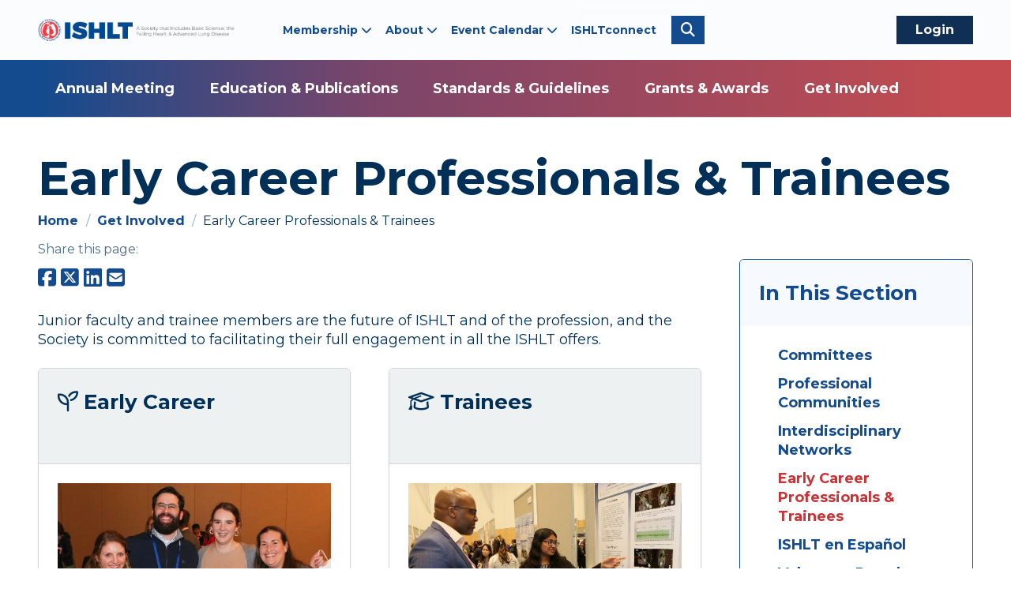

--- FILE ---
content_type: text/html; charset=utf-8
request_url: https://www.ishlt.org/get-involved/early-career?Keywords=&SortOrder=DESC&TypeFacet=&Categories=4b019b3b-7a7b-4e1f-a5b0-96841ffa39f8&Categories=3a397a20-9409-4841-a6db-e0b0aa9d895f&Categories=110cac41-0ce2-4c26-a74f-169123442ab3&Categories=01770446-5a03-4b1f-b295-ccab5b4c00ea
body_size: 9163
content:
 <!DOCTYPE html> <html class="no-js" lang="en"><head> <title>
	Early Career Professionals &amp; Trainees | ISHLT
</title> <meta charset="utf-8"> <meta name="viewport" content="width=device-width, initial-scale=1"> <meta http-equiv="X-UA-Compatible" content="IE=edge;chrome=1"> <link href="/faviconishlt.ico" type="image/x-icon" rel="shortcut icon"/> <link href="/faviconishlt.ico" type="image/x-icon" rel="icon"/> <link rel="preconnect" href="https://fonts.gstatic.com" crossorigin=""> <link href="https://fonts.googleapis.com/css2?family=Montserrat:ital,wght@0,300;0,400;0,500;0,600;0,700;1,300;1,400;1,500;1,600;1,700&display=swap" rel="stylesheet"> <link href="/Stylesheets/public/c48e9159-4b83-41a2-95c2-7b97e7129001?version=474" rel="stylesheet" type="text/css" /> <!-- Google Tag Manager --> <script>(function(w,d,s,l,i){w[l]=w[l]||[];w[l].push({'gtm.start':
new Date().getTime(),event:'gtm.js'});var f=d.getElementsByTagName(s)[0],
j=d.createElement(s),dl=l!='dataLayer'?'&l='+l:'';j.async=true;j.src=
'https://www.googletagmanager.com/gtm.js?id='+i+dl;f.parentNode.insertBefore(j,f);
})(window,document,'script','dataLayer','GTM-NH8VQF9');</script> <!-- End Google Tag Manager --> <meta property="og:title" content="Early Career Professionals &amp; Trainees" /><meta property="og:description" content="ISHLT resources for junior faculty, trainees, medical students, and other early career professionals in transplantation and heart and lung failure." /><meta property="og:image" content="https://www.ishlt.org/images/default-source/default-album/ishlt_ectc_socialimage.jpg?sfvrsn=85ad518a_1" /><meta property="og:url" content="https://www.ishlt.org/get-involved/early-career" /><meta property="og:type" content="website" /><meta property="og:site_name" content="Default" /><script type="text/javascript" src="https://kit.fontawesome.com/c28758efb2.js"></script><script type="text/javascript">
 function doSearch(event) { 
    var keyword = document.getElementById("header-search__input").value; 

    if (keyword.length > 0) { 

      if (event && event.preventDefault) { 

        event.preventDefault(); 

      } else { 
        event.returnValue = false; 
      } 
      window.location = "/search-results?keywords=" + keyword; 
    } 
  } 
</script><meta name="Generator" content="Sitefinity 15.0.8232.0 DX" /><link rel="canonical" href="https://www.ishlt.org/get-involved/early-career" /><meta name="description" content="ISHLT resources for junior faculty, trainees, medical students, and other early career professionals in transplantation and heart and lung failure." /></head> <body> <!-- Google Tag Manager (noscript) --> <noscript><iframe src=https://www.googletagmanager.com/ns.html?id=GTM-NH8VQF9
height="0" width="0" style="display:none;visibility:hidden"></iframe></noscript> <!-- End Google Tag Manager (noscript) --> <script src="/ScriptResource.axd?d=agwj-qG4Oi7k9hkvkRq2Gf8vZxs_rya8OLUs6RKojcHhSf_vWMoum0wRlZR-qBevdNQRnu_ujFEi41AlLSqDpNZJMnqIDDnVjXyM3FIUdLXXleSaVuEQeotfKOHVAuOkpx3MzerM-Sr1tz_8KliHQ1-KGBrUzcc3wVoywB6YXNp1MVAltL_FkbmXeyo71FxJ0&amp;t=bb54665" type="text/javascript"></script><script src="/ScriptResource.axd?d=ePnjFy9PuY6CB3GWMX-b_5peZ9qyCvWVY-2stCezenG8WsU7c_JFYkWXNsu0uy-TfMf1EnFmuKpTywDTmbj_93ZMx8blrqQav5FMmfGu4-eYTVZgV1ZPukjqjTkUFAzbagxa6ai7RfRQfK2BxciCKXYotdowooUi8DG0wTOCbozTIOfMbDKL6x4bBruGJcFa0&amp;t=bb54665" type="text/javascript"></script> <header class="page-header" role="banner"> <div class="page-bounds"> <div class="header-logo">

<div >
    <div class="sfContentBlock sf-Long-text" ><a href="/home"><img src="/images/default-source/siteimages/logo.png?sfvrsn=4cc7a16f_2" alt="International Society for Heart &amp; Lung Transplantation logo" class="main-logo"></a></div>
</div>

</div> <div class="header-logo mobile-logo">

<div >
    <div class="sfContentBlock sf-Long-text" ><a href="/home"><img src="/images/default-source/siteimages/mobile-logo.png?sfvrsn=79016903_2" alt="International Society for Heart &amp; Lung Transplantation logo"></a></div>
</div></div> <button class="page-header__toggle">
    Menu
    <span class="toggle-indicator"> <span class="toggle-indicator__piece toggle-indicator__piece--1"></span> <span class="toggle-indicator__piece toggle-indicator__piece--2"></span> <span class="toggle-indicator__piece toggle-indicator__piece--3"></span> </span> </button> <div class="page-header__content"> <div class="header-utility">

<ul class="main-utility header-utility__list">
    <li class="header-utility__item">
        <a class="header-utility__link" href="/membership" target="_self">Membership</a>
            <ul class="header-utility__list-2">
                        <li class="header-utility__item-2">
            <a class="header-utility__link-2" href="/membership/join-or-renew" target="_self">Join or Renew</a>
        </li>
        <li class="header-utility__item-2">
            <a class="header-utility__link-2" href="/membership/my-member-profile" target="_blank">My Member Profile</a>
        </li>
        <li class="header-utility__item-2">
            <a class="header-utility__link-2" href="/membership/trainee-dues" target="_self">Trainee Dues</a>
        </li>
        <li class="header-utility__item-2">
            <a class="header-utility__link-2" href="/membership/membership-categories" target="_self">Membership Categories</a>
        </li>
        <li class="header-utility__item-2">
            <a class="header-utility__link-2" href="/membership/ishlt-fellow-program" target="_self">ISHLT Fellow Program</a>
        </li>
        <li class="header-utility__item-2">
            <a class="header-utility__link-2" href="/membership/member-directory" target="_blank">Member Directory</a>
        </li>
        <li class="header-utility__item-2">
            <a class="header-utility__link-2" href="/membership/member-needs-assessment" target="_self">Member Needs Assessment</a>
        </li>

            </ul>
    </li>
    <li class="header-utility__item">
        <a class="header-utility__link" href="/about" target="_self">About</a>
            <ul class="header-utility__list-2">
                        <li class="header-utility__item-2">
            <a class="header-utility__link-2" href="/about/about-ishlt" target="_self">About ISHLT</a>
        </li>
        <li class="header-utility__item-2">
            <a class="header-utility__link-2" href="/about/leadership" target="_self">Leadership</a>
        </li>
        <li class="header-utility__item-2">
            <a class="header-utility__link-2" href="/about/ishlt-staff" target="_self">ISHLT Staff</a>
        </li>
        <li class="header-utility__item-2">
            <a class="header-utility__link-2" href="/about/ishlt-foundation" target="_self">ISHLT Foundation</a>
        </li>
        <li class="header-utility__item-2">
            <a class="header-utility__link-2" href="/about/news" target="_self">News</a>
        </li>
        <li class="header-utility__item-2">
            <a class="header-utility__link-2" href="/about/ishlt-store" target="_blank">ISHLT Store</a>
        </li>
        <li class="header-utility__item-2">
            <a class="header-utility__link-2" href="/about/industry-opportunities" target="_self">Industry Opportunities</a>
        </li>
        <li class="header-utility__item-2">
            <a class="header-utility__link-2" href="/about/strategic-plan" target="_blank">Strategic Plan</a>
        </li>
        <li class="header-utility__item-2">
            <a class="header-utility__link-2" href="/about/covid-19-information" target="_self">COVID-19: Information</a>
        </li>
        <li class="header-utility__item-2">
            <a class="header-utility__link-2" href="/about/patient-resources" target="_self">Patient Resources</a>
        </li>
        <li class="header-utility__item-2">
            <a class="header-utility__link-2" href="/about/history-and-archives" target="_self">History &amp; Archives</a>
        </li>

            </ul>
    </li>
    <li class="header-utility__item">
        <a class="header-utility__link" href="/event-calendar" target="_self">Event Calendar</a>
            <ul class="header-utility__list-2">
                        <li class="header-utility__item-2">
            <a class="header-utility__link-2" href="/event-calendar/past-events" target="_self">Past Events</a>
        </li>
        <li class="header-utility__item-2">
            <a class="header-utility__link-2" href="/event-calendar/register-for-events" target="_blank">Register for Events</a>
        </li>

            </ul>
    </li>
    <li class="header-utility__item">
        <a class="header-utility__link" href="/ishltconnect" target="_self">ISHLTconnect</a>
    </li>
</ul>




</div> <div class="header-search">


<form class="header-search__form" action="/search-results" role="search">  

<label class="header-search__label main-search" for="header-search__input"> 

  <span class="fa fa-search"></span> 

   <span class="screenreaders-only">Search</span> 

</label> 

<input type="text" id="header-search__input" class="header-search__input main-search" name="Keywords" placeholder="Search" onkeydown="if (event.keyCode == 13) doSearch(event);" />   

<button type="submit" class="header-search__submit" onclick="doSearch(event);"> 

  <span class="fa fa-search"></span> 

  <span class="screenreaders-only">Submit</span> 

</button> 

</form> </div> <div class="header-user">



    <div class="media" data-sf-role="sf-logged-in-view" style="display: none">
        <div class="media-body member-login">
            <div class="header-user__actions">
                <span class="header-user__welcome">Welcome, <a href="https://www.ishlt.org/account/profile" data-sf-role="sf-logged-in-name"></a>!</span>
                <a class="header-user__action button--login" href="/get-involved/early-career/SignOut/">Logout</a>
            </div>
        </div>
    </div>

    <div data-sf-role="sf-logged-out-view" style="display: none">

    <div class="media-body member-login">

            <div class="header-user__actions">

                 <button type="button" class="header-user__action button--login" data-sf-role="login-status-button">Login</button>
    
             </div>
        </div>
    </div>


<input type="hidden" data-sf-role="sf-status-json-endpoint-url" value="/rest-api/rd-login-status/FullName"/>
<input type="hidden" data-sf-role="sf-logout-redirect-url" value="https://www.ishlt.org/account/logout"/>
<input type="hidden" data-sf-role="sf-login-redirect-url" value="https://www.ishlt.org/account/login?redirect_uri=%2fget-involved%2fearly-career" />
<input type="hidden" data-sf-role="sf-is-design-mode-value" value="False" />
<input type="hidden" data-sf-role="sf-allow-windows-sts-login" value="False" />

</div> <nav class="header-nav" role="navigation">



<ul class="header-nav__main-list">
    <li class=" header-nav__main-item ">
        <a class="header-nav__main-link" href="/annual-meeting" target="_self">
                Annual Meeting
        </a>
            <ul class="header-nav__list-2">
                        <li class=" header-nav__item-2 ">
            <a class="header-nav__link-2" href="/annual-meeting/registration" target="_self">
                    Registration
            </a>
        </li>
        <li class=" header-nav__item-2 ">
            <a class="header-nav__link-2" href="/annual-meeting/science-collaboration" target="_self">
                    Science &amp; Collaboration
            </a>
                <ul>
                            <li class=" header-nav__item-2 ">
            <a class="header-nav__link-2" href="/annual-meeting/science-collaboration/program" target="_self">
                    Scientific Program
            </a>
        </li>
        <li class=" header-nav__item-2 ">
            <a class="header-nav__link-2" href="/annual-meeting/science-collaboration/meetings-networking-events" target="_self">
                    Meetings &amp; Networking Events
            </a>
        </li>
        <li class=" header-nav__item-2 ">
            <a class="header-nav__link-2" href="/annual-meeting/science-collaboration/annual-meeting-program-planning-committee" target="_self">
                    Annual Meeting Program Planning Committee
            </a>
        </li>

                </ul>
        </li>
        <li class=" header-nav__item-2 ">
            <a class="header-nav__link-2" href="/annual-meeting/travel-to-toronto" target="_self">
                    Travel to Toronto
            </a>
                <ul>
                            <li class=" header-nav__item-2 ">
            <a class="header-nav__link-2" href="/annual-meeting/travel-to-toronto/travel-transportation" target="_self">
                    Travel &amp; Transportation
            </a>
        </li>
        <li class=" header-nav__item-2 ">
            <a class="header-nav__link-2" href="/annual-meeting/travel-to-toronto/hotels" target="_self">
                    Hotels
            </a>
        </li>

                </ul>
        </li>
        <li class=" header-nav__item-2 ">
            <a class="header-nav__link-2" href="/annual-meeting/preconference-workshops" target="_self">
                    Preconference Workshops
            </a>
        </li>
        <li class=" header-nav__item-2 ">
            <a class="header-nav__link-2" href="/annual-meeting/industry" target="_self">
                    Industry
            </a>
                <ul>
                            <li class=" header-nav__item-2 ">
            <a class="header-nav__link-2" href="/annual-meeting/industry/exhibits" target="_self">
                    Exhibits
            </a>
        </li>
        <li class=" header-nav__item-2 ">
            <a class="header-nav__link-2" href="/annual-meeting/industry/support" target="_self">
                    Annual Meeting Support
            </a>
        </li>
        <li class=" header-nav__item-2 ">
            <a class="header-nav__link-2" href="/annual-meeting/industry/exhibit-hall" target="_self">
                    2026 Exhibit Hall
            </a>
        </li>
        <li class=" header-nav__item-2 ">
            <a class="header-nav__link-2" href="/annual-meeting/industry/industry-symposia" target="_self">
                    Industry Symposia
            </a>
        </li>
        <li class=" header-nav__item-2 ">
            <a class="header-nav__link-2" href="/annual-meeting/industry/corporate-events" target="_self">
                    Corporate Events
            </a>
        </li>

                </ul>
        </li>
        <li class=" header-nav__item-2 ">
            <a class="header-nav__link-2" href="/annual-meeting/other-annual-meetings" target="_self">
                    Other Annual Meetings
            </a>
                <ul>
                            <li class=" header-nav__item-2 ">
            <a class="header-nav__link-2" href="/annual-meeting/other-annual-meetings/ishlt2027" target="_self">
                    ISHLT2027
            </a>
        </li>
        <li class=" header-nav__item-2 ">
            <a class="header-nav__link-2" href="/annual-meeting/other-annual-meetings/future-dates" target="_self">
                    Future Dates
            </a>
        </li>
        <li class=" header-nav__item-2 ">
            <a class="header-nav__link-2" href="/annual-meeting/other-annual-meetings/past-annual-meetings" target="_self">
                    Past Annual Meetings
            </a>
        </li>

                </ul>
        </li>

            </ul>
    </li>
    <li class=" header-nav__main-item ">
        <a class="header-nav__main-link" href="/education-and-publications" target="_self">
                Education &amp; Publications
        </a>
            <ul class="header-nav__list-2">
                        <li class=" header-nav__item-2 ">
            <a class="header-nav__link-2" href="/education-and-publications/online-learning" target="_self">
                    Online Learning
            </a>
                <ul>
                            <li class=" header-nav__item-2 ">
            <a class="header-nav__link-2" href="/education-and-publications/online-learning/upcoming-webinars" target="_self">
                    Upcoming Webinars
            </a>
        </li>
        <li class=" header-nav__item-2 ">
            <a class="header-nav__link-2" href="/education-and-publications/online-learning/webinar-recordings" target="_self">
                    Webinar Recordings
            </a>
        </li>
        <li class=" header-nav__item-2 ">
            <a class="header-nav__link-2" href="/education-and-publications/online-learning/past-industry-webinars" target="_self">
                    Past Industry Webinars
            </a>
        </li>
        <li class=" header-nav__item-2 ">
            <a class="header-nav__link-2" href="/education-and-publications/online-learning/ishltv-presenter-and-submission-tools" target="_self">
                    ISHLTv Presenter and Submission Tools
            </a>
        </li>

                </ul>
        </li>
        <li class=" header-nav__item-2 ">
            <a class="header-nav__link-2" href="/education-and-publications/in-person-education" target="_self">
                    In-Person Education
            </a>
                <ul>
                            <li class=" header-nav__item-2 ">
            <a class="header-nav__link-2" href="/education-and-publications/in-person-education/ishlt-academies" target="_self">
                    ISHLT Academies
            </a>
        </li>

                </ul>
        </li>
        <li class=" header-nav__item-2 ">
            <a class="header-nav__link-2" href="/education-and-publications/collaborative-educational-activities" target="_self">
                    Collaborative Educational Activities
            </a>
                <ul>
                            <li class=" header-nav__item-2 ">
            <a class="header-nav__link-2" href="/education-and-publications/collaborative-educational-activities/endorsement-of-meetings" target="_self">
                    Endorsement of Other Organizations&#39; Meetings
            </a>
        </li>

                </ul>
        </li>
        <li class=" header-nav__item-2 ">
            <a class="header-nav__link-2" href="/education-and-publications/journals" target="_self">
                    Journals
            </a>
                <ul>
                            <li class=" header-nav__item-2 ">
            <a class="header-nav__link-2" href="/education-and-publications/journals/journal-of-heart-and-lung-transplantation" target="_self">
                    Journal of Heart and Lung Transplantation
            </a>
        </li>
        <li class=" header-nav__item-2 ">
            <a class="header-nav__link-2" href="/education-and-publications/journals/jhlt-open" target="_self">
                    JHLT Open
            </a>
        </li>

                </ul>
        </li>
        <li class=" header-nav__item-2 ">
            <a class="header-nav__link-2" href="/education-and-publications/standards-guidelines" target="_self">
                    Standards &amp; Guidelines
            </a>
                <ul>
                            <li class=" header-nav__item-2 ">
            <a class="header-nav__link-2" href="/education-and-publications/standards-guidelines/get-involved" target="_self">
                    Get Involved
            </a>
        </li>

                </ul>
        </li>
        <li class=" header-nav__item-2 ">
            <a class="header-nav__link-2" href="/registries" target="_self">
                    Registries
            </a>
                <ul>
                            <li class=" header-nav__item-2 ">
            <a class="header-nav__link-2" href="/registries/international-registry-for-mechanically-assisted-circulatory-support-(imacs)" target="_self">
                    International Registry for Mechanically Assisted Circulatory Support (IMACS)
            </a>
        </li>
        <li class=" header-nav__item-2 ">
            <a class="header-nav__link-2" href="/registries/international-thoracic-organ-transplant-(ttx)-registry" target="_self">
                    International Thoracic Organ Transplant (TTX) Registry
            </a>
        </li>

                </ul>
        </li>
        <li class=" header-nav__item-2 ">
            <a class="header-nav__link-2" href="/education-and-publications/podcasts" target="_self">
                    Podcasts
            </a>
        </li>
        <li class=" header-nav__item-2 ">
            <a class="header-nav__link-2" href="/education-and-publications/journal-watch" target="_self">
                    Journal Watch
            </a>
        </li>
        <li class=" header-nav__item-2 ">
            <a class="header-nav__link-2" href="/education-and-publications/monographs" target="_self">
                    Monographs
            </a>
        </li>
        <li class=" header-nav__item-2 ">
            <a class="header-nav__link-2" href="/education-and-publications/optn-comment-library" target="_self">
                    OPTN Comment Library
            </a>
        </li>

            </ul>
    </li>
    <li class=" header-nav__main-item ">
        <a class="header-nav__main-link" href="/home/standards-guidelines" target="_self">
                Standards &amp; Guidelines
        </a>
            <ul class="header-nav__list-2">
                        <li class=" header-nav__item-2 ">
            <a class="header-nav__link-2" href="/home/standards-guidelines/by-topic" target="_self">
                    View Standards and Guidelines
            </a>
        </li>

            </ul>
    </li>
    <li class=" header-nav__main-item ">
        <a class="header-nav__main-link" href="/grants-and-awards" target="_self">
                Grants &amp; Awards
        </a>
            <ul class="header-nav__list-2">
                        <li class=" header-nav__item-2 ">
            <a class="header-nav__link-2" href="/grants-and-awards/research-grants" target="_self">
                    Research Grants
            </a>
        </li>
        <li class=" header-nav__item-2 ">
            <a class="header-nav__link-2" href="/grants-and-awards/mentorship-awards" target="_self">
                    Mentorship Awards
            </a>
        </li>
        <li class=" header-nav__item-2 ">
            <a class="header-nav__link-2" href="/grants-and-awards/achievement-awards" target="_self">
                    Achievement Awards
            </a>
        </li>
        <li class=" header-nav__item-2 ">
            <a class="header-nav__link-2" href="/grants-and-awards/scientific-abstract-awards" target="_self">
                    Scientific Abstract Awards
            </a>
        </li>
        <li class=" header-nav__item-2 ">
            <a class="header-nav__link-2" href="/grants-and-awards/scholarships-travel-awards" target="_self">
                    Scholarships &amp; Travel Awards
            </a>
        </li>
        <li class=" header-nav__item-2 ">
            <a class="header-nav__link-2" href="/grants-and-awards/ishlt-foundation" target="_blank">
                    ISHLT Foundation
            </a>
        </li>

            </ul>
    </li>
    <li class=" header-nav__main-item ">
        <a class="header-nav__main-link" href="/get-involved" target="_self">
                Get Involved
        </a>
            <ul class="header-nav__list-2">
                        <li class=" header-nav__item-2 ">
            <a class="header-nav__link-2" href="/get-involved/committees" target="_self">
                    Committees
            </a>
                <ul>
                            <li class=" header-nav__item-2 ">
            <a class="header-nav__link-2" href="/get-involved/committees/ishlt-committees" target="_self">
                    ISHLT Committees
            </a>
        </li>
        <li class=" header-nav__item-2 ">
            <a class="header-nav__link-2" href="/get-involved/committees/ishlt-leadership" target="_self">
                    ISHLT Leadership
            </a>
        </li>
        <li class=" header-nav__item-2 ">
            <a class="header-nav__link-2" href="/get-involved/committees/oversight-committees" target="_self">
                    Oversight Committees
            </a>
        </li>
        <li class=" header-nav__item-2 ">
            <a class="header-nav__link-2" href="/get-involved/committees/idn-steering-committees" target="_self">
                    IDN Steering Committees
            </a>
        </li>

                </ul>
        </li>
        <li class=" header-nav__item-2 ">
            <a class="header-nav__link-2" href="/get-involved/professional-communities" target="_self">
                    Professional Communities
            </a>
                <ul>
                            <li class=" header-nav__item-2 ">
            <a class="header-nav__link-2" href="/get-involved/professional-communities/anesthesiology-critical-care" target="_self">
                    Anesthesiology &amp; Critical Care
            </a>
        </li>
        <li class=" header-nav__item-2 ">
            <a class="header-nav__link-2" href="/get-involved/professional-communities/cardiology" target="_self">
                    Cardiology
            </a>
        </li>
        <li class=" header-nav__item-2 ">
            <a class="header-nav__link-2" href="/get-involved/professional-communities/cardiothoracic-surgery" target="_self">
                    Cardiothoracic Surgery
            </a>
        </li>
        <li class=" header-nav__item-2 ">
            <a class="header-nav__link-2" href="/get-involved/professional-communities/infectious-diseases" target="_self">
                    Infectious Diseases
            </a>
        </li>
        <li class=" header-nav__item-2 ">
            <a class="header-nav__link-2" href="/get-involved/professional-communities/nursing-and-allied-health" target="_self">
                    Nursing &amp; Allied Health
            </a>
        </li>
        <li class=" header-nav__item-2 ">
            <a class="header-nav__link-2" href="/get-involved/professional-communities/pathology" target="_self">
                    Pathology
            </a>
        </li>
        <li class=" header-nav__item-2 ">
            <a class="header-nav__link-2" href="/get-involved/professional-communities/pediatrics" target="_self">
                    Pediatrics
            </a>
        </li>
        <li class=" header-nav__item-2 ">
            <a class="header-nav__link-2" href="/get-involved/professional-communities/pharmacy" target="_self">
                    Pharmacy
            </a>
        </li>
        <li class=" header-nav__item-2 ">
            <a class="header-nav__link-2" href="/get-involved/professional-communities/pulmonology" target="_self">
                    Pulmonology
            </a>
        </li>
        <li class=" header-nav__item-2 ">
            <a class="header-nav__link-2" href="/get-involved/professional-communities/research-and-immunology" target="_self">
                    Research &amp; Immunology
            </a>
        </li>

                </ul>
        </li>
        <li class=" header-nav__item-2 ">
            <a class="header-nav__link-2" href="/get-involved/interdisciplinary-networks" target="_self">
                    Interdisciplinary Networks
            </a>
                <ul>
                            <li class=" header-nav__item-2 ">
            <a class="header-nav__link-2" href="/get-involved/interdisciplinary-networks/advanced-heart-failure-and-transplantation" target="_self">
                    Advanced Heart Failure &amp; Transplantation
            </a>
        </li>
        <li class=" header-nav__item-2 ">
            <a class="header-nav__link-2" href="/get-involved/interdisciplinary-networks/advanced-lung-failure-and-transplantation" target="_self">
                    Advanced Lung Failure &amp; Transplantation
            </a>
        </li>
        <li class=" header-nav__item-2 ">
            <a class="header-nav__link-2" href="/get-involved/interdisciplinary-networks/mechanical-circulatory-support" target="_self">
                    Mechanical Circulatory Support
            </a>
        </li>
        <li class=" header-nav__item-2 ">
            <a class="header-nav__link-2" href="/get-involved/interdisciplinary-networks/pulmonary-vascular-disease-(pah-and-cteph)" target="_self">
                    Pulmonary Vascular Disease (PAH &amp; CTEPH)
            </a>
        </li>

                </ul>
        </li>
        <li class="is-current header-nav__item-2 ">
            <a class="header-nav__link-2" href="/get-involved/early-career" target="_self">
                    Early Career Professionals &amp; Trainees
            </a>
        </li>
        <li class=" header-nav__item-2 ">
            <a class="header-nav__link-2" href="/get-involved/ishlt-en-espa&#241;ol" target="_self">
                    ISHLT en Espa&#241;ol
            </a>
        </li>
        <li class=" header-nav__item-2 ">
            <a class="header-nav__link-2" href="/get-involved/volunteer-portal" target="_self">
                    Volunteer Portal
            </a>
        </li>
        <li class=" header-nav__item-2 ">
            <a class="header-nav__link-2" href="/get-involved/industry-opportunities" target="_self">
                    Industry Opportunities
            </a>
        </li>

            </ul>
    </li>
</ul>






</nav> </div> </div> </header> <div class="content" role="main" id="top">
<div class="interior-layout page-bounds" data-sf-element="Row">
    <div id="ContentPlaceholder_T3F1CDE3A001_interiorLayoutTitle" class="sf_colsIn interior-layout__title" data-sf-element="Title" data-placeholder-label="Title">
<h1 class="page-title">Early Career Professionals &amp; Trainees</h1><div class="breadcrumbs">

            <a href="/">Home </a>
            <span> / </span>
            <a href="/get-involved">Get Involved </a>
            <span> / </span>
Early Career Professionals &amp; Trainees</div>
<div >
    <div class="sfContentBlock sf-Long-text" ><div class="interior-layout__main"><div class="share-buttons" data-share-to="facebook twitter linkedin     email"><span class="share-buttons__title">Share this page:</span>
</div></div></div>
</div>
    </div>
    <div id="ContentPlaceholder_T3F1CDE3A001_interiorLayoutNav" class="sf_colsIn interior-layout__nav" data-sf-element="Nav" data-placeholder-label="Nav">
<div class="in-this-section">

    <button type="button" class="in-this-section__toggle" data-toggle-target="next">
        In This Section
        <span class="toggle-indicator">
            <span class="toggle-indicator__piece toggle-indicator__piece--1"></span>
            <span class="toggle-indicator__piece toggle-indicator__piece--2"></span>
            <span class="toggle-indicator__piece toggle-indicator__piece--3"></span>
        </span>
    </button>

    <ul>
    <li class="">
        <a href="/get-involved/committees" target="_self">Committees</a>
            <ul>
                        <li class="">
            <a href="/get-involved/committees/ishlt-committees" target="_self">ISHLT Committees</a>
        </li>
        <li class="">
            <a href="/get-involved/committees/ishlt-leadership" target="_self">ISHLT Leadership</a>
        </li>
        <li class="">
            <a href="/get-involved/committees/oversight-committees" target="_self">Oversight Committees</a>
        </li>
        <li class="">
            <a href="/get-involved/committees/idn-steering-committees" target="_self">IDN Steering Committees</a>
        </li>

            </ul>
    </li>
    <li class="">
        <a href="/get-involved/professional-communities" target="_self">Professional Communities</a>
            <ul>
                        <li class="">
            <a href="/get-involved/professional-communities/anesthesiology-critical-care" target="_self">Anesthesiology & Critical Care</a>
        </li>
        <li class="">
            <a href="/get-involved/professional-communities/cardiology" target="_self">Cardiology</a>
        </li>
        <li class="">
            <a href="/get-involved/professional-communities/cardiothoracic-surgery" target="_self">Cardiothoracic Surgery</a>
        </li>
        <li class="">
            <a href="/get-involved/professional-communities/infectious-diseases" target="_self">Infectious Diseases</a>
        </li>
        <li class="">
            <a href="/get-involved/professional-communities/nursing-and-allied-health" target="_self">Nursing & Allied Health</a>
        </li>
        <li class="">
            <a href="/get-involved/professional-communities/pathology" target="_self">Pathology</a>
        </li>
        <li class="">
            <a href="/get-involved/professional-communities/pediatrics" target="_self">Pediatrics</a>
        </li>
        <li class="">
            <a href="/get-involved/professional-communities/pharmacy" target="_self">Pharmacy</a>
        </li>
        <li class="">
            <a href="/get-involved/professional-communities/pulmonology" target="_self">Pulmonology</a>
        </li>
        <li class="">
            <a href="/get-involved/professional-communities/research-and-immunology" target="_self">Research & Immunology</a>
        </li>

            </ul>
    </li>
    <li class="">
        <a href="/get-involved/interdisciplinary-networks" target="_self">Interdisciplinary Networks</a>
            <ul>
                        <li class="">
            <a href="/get-involved/interdisciplinary-networks/advanced-heart-failure-and-transplantation" target="_self">Advanced Heart Failure & Transplantation</a>
        </li>
        <li class="">
            <a href="/get-involved/interdisciplinary-networks/advanced-lung-failure-and-transplantation" target="_self">Advanced Lung Failure & Transplantation</a>
        </li>
        <li class="">
            <a href="/get-involved/interdisciplinary-networks/mechanical-circulatory-support" target="_self">Mechanical Circulatory Support</a>
        </li>
        <li class="">
            <a href="/get-involved/interdisciplinary-networks/pulmonary-vascular-disease-(pah-and-cteph)" target="_self">Pulmonary Vascular Disease (PAH & CTEPH)</a>
        </li>

            </ul>
    </li>
    <li class="is-current">
        <a href="/get-involved/early-career" target="_self">Early Career Professionals & Trainees</a>
    </li>
    <li class="">
        <a href="/get-involved/ishlt-en-espa&#241;ol" target="_self">ISHLT en Español</a>
    </li>
    <li class="">
        <a href="/get-involved/volunteer-portal" target="_self">Volunteer Portal</a>
    </li>
    <li class="">
        <a href="/get-involved/industry-opportunities" target="_self">Industry Opportunities</a>
    </li>
    </ul>
</div>





    </div>
    <div id="ContentPlaceholder_T3F1CDE3A001_interiorLayoutMain" class="sf_colsIn interior-layout__main" data-sf-element="Main" data-placeholder-label="Main">
<div >
    <div class="sfContentBlock sf-Long-text" ><p>Junior faculty and trainee members are the future of ISHLT and of the profession, and the Society is committed to facilitating their full engagement in all the ISHLT offers.</p><div class="card-grid"><div class="card"><div class="card__header card__header--tertiary"><h5><em class="fa-regular fa-seedling"></em>&nbsp;Early Career</h5><div class="space-b-150"></div></div><div class="card__body"><img src="/images/default-source/early-career/ishlt2023-earlycareer-450px.jpg?sfvrsn=a0fc2c1e_1" class="card__image" alt="Four early career members smile for the camera at ISHLT2023"><div class="space-b-050"></div><p>"Early Career" is defined as anyone whose training was completed fewer than six years ago.</p><p>Members and nonmembers can self-identify as Early Career under the "Account" tab when <a href="https://members.ishlt.org/account/login.aspx?&amp;ReturnUrl=https://members.ishlt.org/my-profile" target="_blank" data-sf-ec-immutable="">updating their member profile</a>.</p></div></div><div class="card"><div class="card__header card__header--tertiary"><h5><em class="fa-sharp fa-regular fa-graduation-cap"></em>&nbsp;Trainees</h5><div class="space-b-150"></div></div><div class="card__body"><img src="/images/default-source/early-career/ishlt2023-trainees-450px.jpg?sfvrsn=e6cd5ff7_1" class="card__image" alt="A speaker at ISHLT2023 explains a poster presentation to another attendee"><div class="space-b-050"></div><p>ISHLT has an official <a href="/membership/membership-categories">Trainee Membership category</a>, open to all individuals in a formal
                training program (residents, fellows, medical students, nursing students, and graduate students).</p></div></div><div class="card card--accent"><div class="card__header card__header--tertiary"><h5><em class="fa-duotone fa-people-group"></em>&nbsp;Early Career &amp; Trainee Committee</h5></div><div class="card__body"><a href="/get-involved/committees/committee/early-career-and-trainee-committee-af05a33b-1dbe-425c-a1ba-737b1de6d744#0" data-sf-ec-immutable="" data-sf-marked=""><img src="/images/default-source/early-career/ishlt2023-earlycareer2-350px.jpg?sfvrsn=955e0aaf_1" class="card__image" alt="Four junior faculty smile for the camera at an ISHLT event"></a>
 <div class="space-b-050"></div><p>The purpose of the ECTC is to coordinate the Society's efforts to engage with, provide effective mentorship of, and identify leadership opportunities for those who are in the early stages of their careers in advanced heart and lung disease.</p><div align="center"><a href="/get-involved/committees/committee/early-career-trainee-committee-af05a33b-1dbe-425c-a1ba-737b1de6d744#0" class="button button--disclose button--highlight">See the Committee</a></div></div></div></div></div>
</div><div class="spacer spacer--large" data-editor-help="Invisible spacer - large"></div>

<div >
    <div class="sfContentBlock sf-Long-text" ><h3>What's New In Early Career</h3></div>
</div><div class="spacer spacer--medium" data-editor-help="Invisible spacer - medium"></div>
<div class="grid" data-sf-element="Row">
    <div id="ContentPlaceholder_C007_Col00" class="sf_colsIn grid__unit grid__unit--2-3-m" data-sf-element="Column 1" data-placeholder-label="Column 1">

    <p>Search results not displayed for crawlers</p>

    </div>
    <div id="ContentPlaceholder_C007_Col01" class="sf_colsIn grid__unit grid__unit--1-3-m" data-sf-element="Column 2" data-placeholder-label="Column 2"><div id="SearchRefineDestination"></div>

<script type="text/javascript">
  // Relocate the search refine box
  window.addEventListener("DOMContentLoaded", function () {
    document.getElementById("SearchRefineDestination").appendChild(document.getElementById("SearchRefine"));
  });
</script>
    </div>
</div>

    </div>
    <div id="ContentPlaceholder_T3F1CDE3A001_interiorLayoutAside" class="sf_colsIn interior-layout__aside" data-sf-element="Aside" data-placeholder-label="Aside">
<div >
    <div class="sfContentBlock sf-Long-text" ><div class="card shaded-card">
    <div class="card__body purple-body" style="text-align: center">
        <h6 style="color: rgba(255, 255, 255, 1); text-align: left">ISHLT Fosters Careers: <span style="font-weight: normal">Renew Your Membership or Join ISHLT</span></h6><iframe data-gtm-yt-inspected-9="true" width="100%" src="https://www.youtube.com/embed/OkRXxt76h8I?si=UMmksifvjaA8NeKb" title="YouTube video player" referrerpolicy="strict-origin-when-cross-origin" data-gtm-yt-inspected-11="true" sandbox="allow-scripts allow-same-origin allow-presentation allow-popups"></iframe>
    </div>
</div></div>
</div>
    </div>
</div>
</div> <footer class="page-footer" role="contentinfo" id="footer"> <div class="page-bounds"> <div class="page-footer__content"> <div class="footer-logo">

<div >
    <div class="sfContentBlock sf-Long-text" ><a href="/home"><img src="/images/default-source/siteimages/footer-logo.png?sfvrsn=f27f8572_2" alt="International Society for Heart &amp; Lung Transplantation logo" class="main-logo"></a></div>
</div></div> <div class="footer-contact">

<div >
    <div class="sfContentBlock sf-Long-text" >
    <p>141 West Jackson Suite 1340
<br>Chicago, IL 60604 USA
<br><br>Phone: +1-312-224-1277
<br>          </p>
</div>
</div></div> <div class="footer-social">

<div >
    <div class="sfContentBlock sf-Long-text" ><span class="screenreaders-only">Visit us on</span>
<a href="https://www.facebook.com/TheISHLT" class="footer-social__icon" target="_blank" data-sf-ec-immutable=""><em class="fa-brands fa-facebook-f"></em><span class="screenreaders-only">Facebook</span></a>
<a href="https://x.com/ISHLT" class="footer-social__icon" target="_blank" data-sf-ec-immutable=""><em class="fa-brands fa-x-twitter"></em><span class="screenreaders-only">Twitter</span></a>
<a href="https://www.linkedin.com/company/ishlt/" class="footer-social__icon" target="_blank" data-sf-ec-immutable=""><em class="fa-brands fa-linkedin-in"></em><span class="screenreaders-only">LinkedIn</span></a>
<a href="https://www.youtube.com/channel/UC0DlxZZOt-27ltXprH7HghA" class="footer-social__icon" target="_blank" data-sf-ec-immutable=""><em class="fa-brands fa-youtube"></em><span class="screenreaders-only">YouTube</span></a>
<a href="https://www.instagram.com/theishlt/" class="footer-social__icon" target="_blank" data-sf-ec-immutable=""><em class="fa-brands fa-instagram"></em><span class="screenreaders-only">Instagram</span></a></div>
</div></div> </div> <div class="footer-actions">
<div id="FooterActionsPlaceholder_TDF4FDAA9028_Col00" class="sf_colsIn footer-actions__section" data-sf-element="Container" data-placeholder-label="First Column of Footer Navigation">

        <h3 class="footer-actions__title">Resources</h3>





<ul class="footer-utility__list">
    <li class="footer-utility__item">
        <a href="/resources/interdisciplinary-networks" target="_self" class="footer-actions__link">Interdisciplinary Networks</a>
    </li>
    <li class="footer-utility__item">
        <a href="/resources/professional-communities" target="_self" class="footer-actions__link">Professional Communities</a>
    </li>
    <li class="footer-utility__item">
        <a href="/resources/standards-guidelines" target="_self" class="footer-actions__link">Standards &amp; Guidelines</a>
    </li>
    <li class="footer-utility__item">
        <a href="/resources/industry-opportunities" target="_self" class="footer-actions__link">Industry Opportunities</a>
    </li>
    <li class="footer-utility__item">
        <a href="/resources/history-and-archives" target="_self" class="footer-actions__link">History and Archives</a>
    </li>
</ul>





</div>
<div id="FooterActionsPlaceholder_TDF4FDAA9029_Col00" class="sf_colsIn footer-actions__section" data-sf-element="Container" data-placeholder-label="Second Column of Footer Navigation">

        <h3 class="footer-actions__title">News and Media</h3>





<ul class="footer-utility__list">
    <li class="footer-utility__item">
        <a href="/news-and-media/news-feed" target="_self" class="footer-actions__link">News Feed</a>
    </li>
    <li class="footer-utility__item">
        <a href="/news-and-media/press-releases" target="_self" class="footer-actions__link">Press Releases</a>
    </li>
    <li class="footer-utility__item">
        <a href="/news-and-media/podcasts" target="_self" class="footer-actions__link">Podcasts</a>
    </li>
</ul>





</div>
<div id="FooterActionsPlaceholder_TDF4FDAA9030_Col00" class="sf_colsIn footer-actions__section" data-sf-element="Container" data-placeholder-label="Third Column of Footer Navigation">

        <h3 class="footer-actions__title">ISHLT Foundation</h3>





<ul class="footer-utility__list">
    <li class="footer-utility__item">
        <a href="/ISHLT-foundation/volunteers" target="_self" class="footer-actions__link">Volunteers</a>
    </li>
    <li class="footer-utility__item">
        <a href="/ISHLT-foundation/donors" target="_self" class="footer-actions__link">Donors</a>
    </li>
    <li class="footer-utility__item">
        <a href="/ISHLT-foundation/corporate-partners" target="_self" class="footer-actions__link">Corporate Partners</a>
    </li>
    <li class="footer-utility__item">
        <a href="/ISHLT-foundation/givenow" target="_blank" class="footer-actions__link">Give Now</a>
    </li>
</ul>





</div>
<div id="FooterActionsPlaceholder_TDF4FDAA9031_Col00" class="sf_colsIn footer-actions__section" data-sf-element="Container" data-placeholder-label="Fourth Column of Footer Navigation">

        <h3 class="footer-actions__title">ISHLT</h3>





<ul class="footer-utility__list">
    <li class="footer-utility__item">
        <a href="/contact-us" target="_self" class="footer-actions__link">Contact Us</a>
    </li>
    <li class="footer-utility__item">
        <a href="/ishlt/ishlt-store" target="_blank" class="footer-actions__link">ISHLT Store</a>
    </li>
    <li class="footer-utility__item">
        <a href="/terms-conditions" target="_self" class="footer-actions__link">Terms &amp; Conditions</a>
    </li>
    <li class="footer-utility__item">
        <a href="/privacy-policy" target="_self" class="footer-actions__link">Privacy Policy</a>
    </li>
    <li class="footer-utility__item">
        <a href="/site-map" target="_self" class="footer-actions__link">Site Map</a>
    </li>
</ul>





</div>
</div> <div class="footer-copyright">

<div >
    <div class="sfContentBlock sf-Long-text" >© 2025 International Society for Heart &amp; Lung Transplantation</div>
</div></div> </div> </footer> 




















 <script src="/Mvc/Scripts/RDLoginLogoutStatus/login-status.js" type="text/javascript"></script><script type="text/javascript" src="/ResourcePackages/ishlt/assets/scripts/lodash.custom.min.js"></script><script type="text/javascript" src="/ResourcePackages/ishlt/assets/scripts/ukiyo.min.js"></script><script type="text/javascript" src="/ResourcePackages/ishlt/assets/scripts/scripts.js"></script><script type="text/javascript" src="/ResourcePackages/ishlt/assets/scripts/prism.min.js"></script><script type="text/javascript" src="/ResourcePackages/ishlt/assets/scripts/jquery.js"></script><script type="text/javascript" src="/ResourcePackages/ishlt/assets/scripts/init-slick.js"></script><script type="text/javascript" src="/ResourcePackages/ishlt/assets/scripts/slick.min.js"></script> </body></html>
